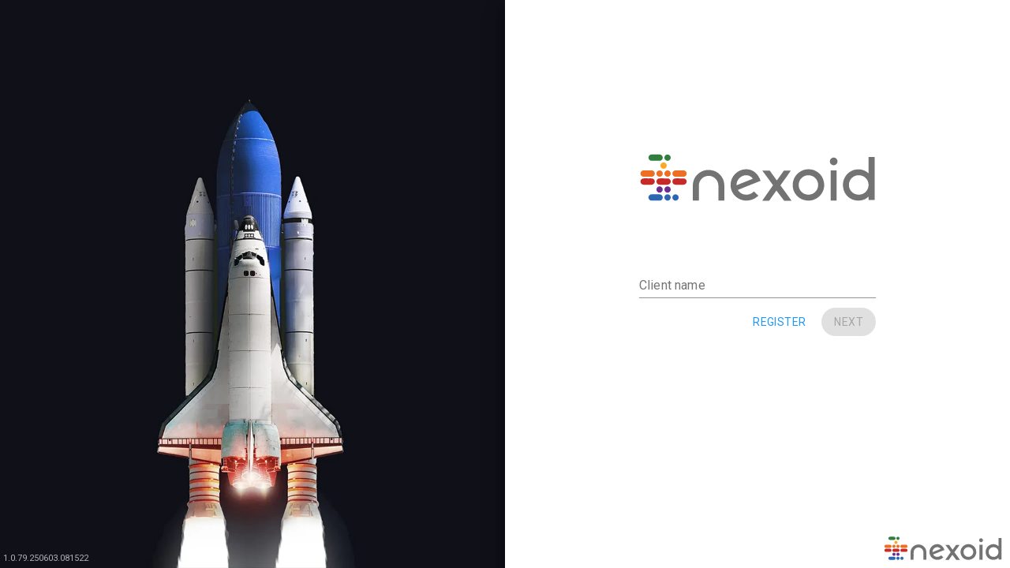

--- FILE ---
content_type: text/html
request_url: https://app.nexoid.com/
body_size: 7640
content:
<!doctype html><html lang="en"><head><base href="/"/><meta charset="utf-8"/><meta http-equiv="X-UA-Compatible" content="IE=edge,chrome=1"/><meta http-equiv="Cache-Control" content="no-cache, no-store, must-revalidate"/><meta http-equiv="Expires" content="0"/><meta http-equiv="Pragma" content="no-cache"/><meta name="version" content="1.0.79.250603.081522"/><meta name="viewport" content="width=device-width,initial-scale=1,maximum-scale=1,user-scalable=0"/><meta name="theme-color" content="#ffffff"/><meta name="viewport" content="width=device-width"/><meta name="author" content="Jonathon Grantham"/><link rel="stylesheet" href="//cdn.quilljs.com/1.2.6/quill.snow.css"/><link rel="shortcut icon" href="img/icon/favicon.ico"/><link rel="apple-touch-icon" sizes="180x180" href="img/icon/apple-touch-icon.png"/><link rel="icon" type="image/png" href="img/icon/favicon-32x32.png" sizes="32x32"/><link rel="icon" type="image/png" href="img/icon/favicon-16x16.png" sizes="16x16"/><link rel="mask-icon" href="img/icon/safari-pinned-tab.svg" color="#5bbad5"/><link rel="manifest" href="manifest.json"/><link href="https://fonts.googleapis.com/css?family=Roboto" rel="stylesheet"/><link href="https://fonts.googleapis.com/icon?family=Material+Icons&display=block" rel="stylesheet"/><title>Nexoid</title><script type="text/javascript">"http:"===location.protocol&&"localhost"!==location.hostname&&(window.location.href="https"+location.href.substring(4))</script><script src="https://secure.aadcdn.microsoftonline-p.com/lib/1.0.0/js/msal.js"></script><link href="/static/css/2.3a6be942.chunk.css" rel="stylesheet"><link href="/static/css/main.91ce44a5.chunk.css" rel="stylesheet"></head><body><div id="root" style="height:100%"><style>html{box-sizing:border-box}body,html{height:100%;margin:0;padding:0;background-color:#fff;overflow-x:hidden}@-webkit-keyframes spin{0%{-webkit-transform:rotate(0)}100%{-webkit-transform:rotate(360deg)}}@keyframes spin{0%{transform:rotate(0)}100%{transform:rotate(360deg)}}@keyframes fadeIn{0%{opacity:0}30%{opacity:0}100%{opacity:1}}.LoaderVerticalCenter{position:absolute;top:40%;-ms-transform:translateY(-40%);transform:translateY(-40%);width:100%}.LoaderLogo{position:relative;display:block;width:300px;height:60px;margin-left:auto;margin-right:auto;top:-255px}.LoaderBoxHuge{position:relative;display:block;height:450px;width:450px;margin-left:auto;margin-right:auto;animation:fadeIn 1s ease forwards;overflow:hidden}.LoaderCircle1{position:absolute;top:0;left:0;border:3px solid transparent;border-radius:50%;border-top:3px solid #039be5;width:calc(100% - 6px);height:calc(100% - 6px);-webkit-animation:spin 2s linear infinite;animation:spin 2s linear infinite}.LoaderCircle2{position:absolute;top:10px;left:10px;border:3px solid transparent;border-radius:50%;border-top:3px solid #f4511e;width:calc(100% - 26px);height:calc(100% - 26px);-webkit-animation:spin 1.2s linear infinite;animation:spin 1.2s linear infinite}.LoaderCircle3{position:absolute;top:20px;left:20px;border:3px solid transparent;border-radius:50%;border-top:3px solid #fbc02d;width:calc(100% - 46px);height:calc(100% - 46px);-webkit-animation:spin .857143s linear infinite;animation:spin .857143s linear infinite}@media all and (max-width:992px){.LoaderLogo{width:200px;top:-180px}.LoaderBoxHuge{height:300px;width:300px}}</style><div class="LoaderVerticalCenter"><div class="LoaderBoxHuge"><div class="LoaderCircle1"></div><div class="LoaderCircle2"></div><div class="LoaderCircle3"></div></div><div><div class="LoaderLogo"><svg version="1.1" id="Layer_1" xmlns="http://www.w3.org/2000/svg" xmlns:xlink="http://www.w3.org/1999/xlink" x="0px" y="0px" width="100%" height="100%" viewBox="0 0 4084.72 816.38" enable-background="new 0 0 4084.72 816.38" xml:space="preserve" shape-rendering="geometricPrecision"><g><g><path fill-rule="evenodd" clip-rule="evenodd" fill="#747374" d="M3959.703,738.379c0,18.629,0.11,36.302-0.086,53.975
        			c-0.044,4.009,0.769,5.479,5.191,5.449c31.066-0.204,62.135-0.192,93.203-0.008c4.111,0.023,4.966-1.195,4.966-5.104
        			c-0.093-244.511-0.095-489.023,0-733.535c0-3.96-0.952-5.15-5.031-5.126c-30.889,0.172-61.778,0.215-92.666-0.028
        			c-5.087-0.04-6.188,1.545-6.184,6.355c0.136,89.481,0.106,178.962,0.066,268.444c-0.003,2.227,1.126,5.569-0.78,6.431
        			c-2.196,0.994-4.375-1.719-6.106-3.374c-29.315-28.011-64.147-45.943-103.021-56.459c-28.166-7.62-56.791-9.686-85.895-7.66
        			c-30.745,2.141-60.256,9.036-88.328,21.572c-72.528,32.39-120.882,86.708-145.295,162.213
        			c-13.166,40.724-16.094,82.475-10.34,124.795c8.526,62.717,34.243,117.08,80.779,160.486
        			c38.518,35.926,83.937,58.554,136.337,66.383c45.874,6.853,91.013,4.456,135.131-10.773c28.747-9.924,53.82-25.953,76.497-45.983
        			C3951.45,743.51,3954.932,740.83,3959.703,738.379z M3620.063,536.672c-1.338-95.933,75.95-166.941,167.18-167.621
        			c96.464-0.717,171.457,72.34,171.753,166.136c0.3,95.463-73.821,170.121-169.352,169.771
        			C3687.859,704.583,3618.602,624.063,3620.063,536.672z"/><path fill-rule="evenodd" clip-rule="evenodd" fill="#747374" d="M1849.254,806.568c30.759,0.316,60.689-4.542,90-13.773
        			c41.898-13.195,78.392-35.538,110.905-64.778c6.809-6.126,6.851-5.977,0.565-12.379c-21.514-21.916-44.914-41.891-66.096-64.143
        			c-2.342-2.459-3.814-2.013-6.179-0.185c-8.903,6.874-16.419,15.378-25.786,21.702c-34.106,23.029-71.73,33.269-112.783,31.444
        			c-44.262-1.965-81.886-18.761-112.945-50.267c-7.912-8.029-14.458-17.132-20.308-26.802c-2.489-4.115-1.365-5.358,2.601-6.945
        			c38.527-15.428,76.992-31.011,115.458-46.587c74.102-30.01,148.229-59.956,222.774-88.856
        			c14.283-5.538,28.599-10.999,42.97-16.302c3.332-1.229,4.738-2.154,3.43-6.329c-15.396-49.113-41.381-91.64-78.075-127.735
        			c-26.765-26.33-57.502-46.095-93.354-57.545c-28.689-9.161-58.148-12.306-88.182-10.777
        			c-52.338,2.665-99.916,19.356-142.309,49.869c-56.453,40.632-92.721,95.327-108.066,163.113
        			c-11.442,50.545-8.15,100.729,9.731,149.53c17.666,48.212,46.863,88.206,87.484,119.762
        			c35.572,27.636,75.547,45.587,119.729,53.949C1816.763,805.553,1832.983,806.788,1849.254,806.568z M1848.289,369.093
        			c2.677,0,5.359-0.113,8.028,0.032c2.846,0.156,5.69,0.468,8.514,0.867c39.122,5.518,70.971,23.394,94.551,55.484
        			c2.423,3.297,1.83,4.2-1.812,5.646c-47.651,18.917-95.269,37.922-142.817,57.096c-42.763,17.244-85.45,34.671-128.11,52.164
        			c-4.2,1.722-5.563,1.231-5.638-3.523c-0.172-10.929,0.464-21.766,2.604-32.478c6.819-34.13,23.326-62.966,48.21-87.051
        			C1764.257,385.931,1802.953,369.382,1848.289,369.093z"/><path fill-rule="evenodd" clip-rule="evenodd" fill="#747374" d="M2649.958,548.291c0.687,55.93,20.875,114.636,63.795,164.701
        			c42.743,49.857,96.933,79.845,161.847,90.013c51.243,8.026,101.463,3.985,149.508-16.222
        			c67.294-28.303,117.074-75.001,146.374-142.643c17.458-40.303,24.626-82.509,20.823-125.945
        			c-8.613-98.399-55.553-172.901-142.43-221.034c-33.387-18.497-69.629-27.687-107.666-30.34
        			c-69.727-4.864-132.502,13.986-187.526,56.653c-47.851,37.105-79.353,85.746-95.54,144.204
        			C2652.719,490.875,2650.25,514.571,2649.958,548.291z M2753.2,537.731c-0.53-93.604,74.131-167.576,163.886-168.667
        			c99.433-1.206,169.78,76.137,171.658,164.859c1.984,93.809-72.473,170.789-167.595,170.984
        			C2827.521,705.101,2753.17,630.536,2753.2,537.731z"/><path fill-rule="evenodd" clip-rule="evenodd" fill="#747374" d="M1031.511,665.29c0-43.399-0.472-86.807,0.167-130.195
        			c0.423-28.735,10.526-54.821,26.075-78.724c19.866-30.541,46.551-53.221,81.009-65.372
        			c61.026-21.516,117.799-13.185,168.307,28.041c31.57,25.769,50.069,59.809,57.338,99.861c1.881,10.363,2.485,20.907,2.488,31.452
        			c0.021,82.872,0.065,165.744-0.116,248.617c-0.012,5.212,1.294,6.442,6.436,6.398c30.352-0.264,60.708-0.211,91.06-0.036
        			c4.222,0.024,5.749-0.688,5.734-5.413c-0.253-86.442,0.245-172.893-0.573-259.33c-0.632-66.646-23.867-125.15-68.426-174.764
        			c-43.189-48.087-97.433-75.825-161.189-84.975c-61.771-8.866-120.756,0.303-175.139,31.331
        			C993.093,353.026,947.952,413.948,931.4,495.19c-4.397,21.583-5.028,43.55-4.997,65.551c0.114,79.479,0.092,158.959-0.068,238.438
        			c-0.01,4.912,1.269,6.17,6.151,6.133c30.888-0.229,61.779-0.211,92.667-0.015c4.71,0.032,6.314-0.928,6.288-6.056
        			c-0.224-44.648-0.129-89.301-0.129-133.952C1031.378,665.29,1031.444,665.29,1031.511,665.29z"/><path fill-rule="evenodd" clip-rule="evenodd" fill="#747374" d="M2615.598,290.561c-38.399,0-76.421,0.036-114.443-0.05
        			c-4.088-0.008-6.059,2.529-7.985,5.348c-24.375,35.663-49.699,70.646-75.238,105.478c-13.084,17.846-26.16,35.704-38.901,53.795
        			c-2.816,3.997-3.798,2.847-6.017-0.163c-39.454-53.553-79.165-106.922-116.37-162.09c-1.403-2.079-2.676-3.192-5.407-3.186
        			c-41.065,0.105-82.131,0.073-123.196,0.083c-0.465,0-0.932,0.148-1.826,0.297c18.335,24.953,36.41,49.665,54.607,74.288
        			c42.607,57.658,85.897,114.82,126.743,173.767c2.162,3.122,1.847,4.991-0.138,7.83c-52.793,75.46-105.531,150.955-158.197,226.503
        			c-8.245,11.831-16.086,23.946-24.668,36.754c2.442,0,4.12,0,5.797,0c34.995,0,69.991-0.127,104.984,0.124
        			c5.856,0.043,9.643-2.061,12.804-6.656c38.027-55.298,77.963-109.236,116.662-164.056c3.534-5.01,3.603-5.053,7.404-0.092
        			c42.118,54.914,84.552,109.59,125.844,165.132c3.088,4.152,6.313,5.77,11.552,5.736c37.669-0.238,75.344-0.128,113.015-0.128
        			c1.931,0,3.858,0,6.745,0c-2.321-3.508-4.18-6.439-6.158-9.291c-56.942-82.074-117.074-161.834-175.986-242.48
        			c-11.307-15.479-11.598-10.589-0.29-26.999c36.357-52.765,75.501-103.531,112.025-156.184
        			c18.918-27.271,36.345-55.56,56.274-82.136C2615.414,291.941,2615.386,291.538,2615.598,290.561z"/><path fill-rule="evenodd" clip-rule="evenodd" fill="#747374" d="M3305.184,546.854c0,84.461,0.055,168.921-0.129,253.381
        			c-0.012,5.264,1.403,6.418,6.483,6.375c30.524-0.249,61.05-0.195,91.573-0.038c4.093,0.021,6.104-0.931,5.356-5.281
        			c-0.062-0.346-0.008-0.712-0.008-1.07c0.128-168.916,0.229-337.834,0.508-506.75c0.011-5.453-1.348-6.865-6.797-6.814
        			c-30.345,0.277-60.694,0.267-91.04,0.002c-5.111-0.045-6.054,1.559-6.047,6.278
        			C3305.223,377.576,3305.184,462.215,3305.184,546.854z"/><path fill-rule="evenodd" clip-rule="evenodd" fill="#EE6E24" d="M146.697,285.281c-22.845,0-45.715-0.674-68.526,0.2
        			c-20.256,0.777-37.142,9.055-48.005,27.202c-21.152,35.335,3.533,81.322,44.731,81.919c48.357,0.7,96.737,0.565,145.097-0.073
        			c35.02-0.461,60.616-41.843,46.325-73.918c-10.21-22.914-28.198-34.784-53.23-35.214c-22.124-0.379-44.26-0.079-66.391-0.079
        			C146.697,285.305,146.697,285.293,146.697,285.281z"/><path fill-rule="evenodd" clip-rule="evenodd" fill="#327E3E" d="M284.354,119.243c24.801,0,49.636,0.845,74.391-0.212
        			c31.338-1.34,55.078-36.261,47.021-66.676C398.25,23.982,371.184,9.88,349.45,9.847c-44.264-0.067-88.546-0.793-132.785,0.258
        			c-28.217,0.67-54.377,20.577-55.759,54.427c-1.182,28.952,24.066,54.614,53.316,54.973c11.777,0.145,23.555,0.221,35.333,0.267
        			c11.599,0.043,23.199,0.008,34.798,0.008C284.354,119.602,284.354,119.422,284.354,119.243z"/><path fill-rule="evenodd" clip-rule="evenodd" fill="#EE6E24" d="M696.838,394.887c23.392,0,46.79,0.327,70.175-0.083
        			c28.795-0.505,51.292-23.086,53.069-52.547c1.59-26.364-19.194-51.538-46.139-55.859c-4.759-0.763-9.536-1.22-14.378-1.211
        			c-43.037,0.065-86.072-0.115-129.106,0.152c-29.863,0.185-51.447,18.626-56.862,47.822c-3.734,20.14,8.701,44.751,27.564,54.868
        			c8.501,4.561,17.387,6.933,27.109,6.849c22.854-0.198,45.711-0.063,68.568-0.063C696.838,394.837,696.838,394.862,696.838,394.887
        			z"/><path fill-rule="evenodd" clip-rule="evenodd" fill="#2C67B1" d="M283.479,698.786c-23.034,0-46.072-0.263-69.102,0.067
        			c-26.417,0.38-48.163,19.069-52.647,44.617c-4.485,25.558,9.188,50.002,33.314,60c7.736,3.207,15.751,4.576,23.988,4.592
        			c43.213,0.085,86.427,0.122,129.64,0.01c27.82-0.072,48.66-14.951,56.387-39.874c10.118-32.639-14.605-67.85-48.727-69.394
        			c-0.891-0.04-1.785-0.07-2.677-0.07c-23.392-0.005-46.783-0.004-70.176-0.004C283.479,698.75,283.479,698.768,283.479,698.786z"/><path fill-rule="evenodd" clip-rule="evenodd" fill="#C62A29" d="M147.189,423.48c-21.427,0-42.854-0.039-64.28,0.012
        			C65.342,423.531,49.47,427.918,37.1,441.4c-24.363,26.556-16.442,68.737,15.702,84.63c9.03,4.465,18.378,6.678,28.289,6.693
        			c44.104,0.066,88.208,0.105,132.311-0.001c24.956-0.062,47.272-16.305,53.873-38.85c10.021-34.229-13.548-68.296-49.393-69.914
        			c-23.519-1.063-47.125-0.201-70.692-0.201C147.189,423.664,147.189,423.573,147.189,423.48z"/><path fill-rule="evenodd" clip-rule="evenodd" fill="#C62A29" d="M697.323,423.567c-23.032-0.006-46.071-0.34-69.095,0.095
        			c-20.063,0.379-36.039,8.845-46.701,26.308c-19.358,31.705-1.4,73.337,34.808,81.046c5.818,1.239,11.584,1.829,17.497,1.813
        			c43.385-0.104,86.772-0.097,130.157-0.228c26.559-0.08,49.747-18.789,54.633-43.87c6.579-33.78-18.763-64.868-53.272-65.127
        			C742.675,423.435,719.999,423.573,697.323,423.567z"/><path fill-rule="evenodd" clip-rule="evenodd" fill="#C52A29" d="M422.892,423.557c-23.207,0-46.417-0.254-69.621,0.066
        			c-26.688,0.365-47.244,17.186-53.454,43.093c-6.317,26.358,10.665,55.437,36.813,63.06c7.593,2.215,15.358,3.086,23.242,3.074
        			c41.772-0.052,83.546-0.291,125.316-0.077c21.629,0.109,38.927-7.778,50.875-25.965c11.238-17.104,11.912-35.313,2.602-53.267
        			c-9.449-18.222-24.695-29.079-45.626-29.594c-23.37-0.574-46.764-0.13-70.148-0.13
        			C422.892,423.729,422.892,423.643,422.892,423.557z"/><path fill-rule="evenodd" clip-rule="evenodd" fill="#747374" d="M3291.24,130.68c-0.763,38.568,33.292,66.282,67.139,65.853
        			c35.591-0.45,64.787-30.169,64.547-66.209c-0.242-36.638-30.406-67.287-65.924-66.934
        			C3324.921,63.71,3290.252,91.593,3291.24,130.68z"/><path fill-rule="evenodd" clip-rule="evenodd" fill="#EE6E24" d="M435.88,340.911c-0.031,29.919,24.279,53.944,54.623,53.978
        			c30.289,0.032,54.721-24.672,54.721-55.332c-0.001-28.296-25.726-54.037-54.123-54.157
        			C460.736,285.274,435.912,310.227,435.88,340.911z"/><path fill-rule="evenodd" clip-rule="evenodd" fill="#EE6E24" d="M407.22,340.302c0.494-30.31-24.438-54.513-54.644-54.693
        			c-29.718-0.178-55.324,26.109-54.551,55.114c0.832,31.355,25.924,55.23,57.394,54.127
        			C384.005,393.852,407.719,369.331,407.22,340.302z"/><path fill-rule="evenodd" clip-rule="evenodd" fill="#2C67B1" d="M628.683,807.75c27.91-0.32,54.901-24.957,53.835-56.971
        			c-0.916-27.521-26.496-52.684-54.68-52.472c-29.734,0.222-54.952,25.671-54.71,55.217
        			C573.37,783.043,598.899,807.962,628.683,807.75z"/><path fill-rule="evenodd" clip-rule="evenodd" fill="#2C67B1" d="M435.895,753.214c0.248,30.107,24.992,54.548,55.191,54.507
        			c29.535-0.037,54.259-25.851,54.049-56.426c-0.19-27.474-26.463-53.095-54.359-53.013
        			C460.799,698.372,435.651,723.541,435.895,753.214z"/><path fill-rule="evenodd" clip-rule="evenodd" fill="#6A2E91" d="M298.365,616.061c0.453,30.145,25.498,54.491,55.519,53.977
        			c29.472-0.506,53.769-25.606,53.271-55.03c-0.515-30.401-25.099-54.44-55.333-54.104
        			C322.834,561.226,297.926,586.926,298.365,616.061z"/><path fill-rule="evenodd" clip-rule="evenodd" fill="#6A2E91" d="M435.924,615.537c-0.206,29.021,24.534,54.254,53.396,54.468
        			c30.553,0.224,55.55-24.208,55.756-54.498c0.198-28.988-25.347-54.552-54.674-54.716
        			C461.196,560.627,436.135,585.811,435.924,615.537z"/><path fill-rule="evenodd" clip-rule="evenodd" fill="#F9A925" d="M475.847,202.143c0.667-29.073-26.294-54.634-55.621-53.936
        			c-30.186,0.719-54.162,27.136-52.78,58.48c1.104,25.04,23.894,52.213,57.539,50.758
        			C452.596,256.252,476.716,230.332,475.847,202.143z"/><path fill-rule="evenodd" clip-rule="evenodd" fill="#327E3E" d="M435.954,65.667c-0.068,29.24,25.486,54.448,54.959,54.214
        			c28.868-0.229,53.918-25.489,53.939-54.251c0.022-30.902-27.54-54.317-55.538-54.363
        			C460.287,11.219,436.022,36.064,435.954,65.667z"/></g></g></svg></div></div></div></div><noscript><div>Please enable javascript to continue using Nexoid</div></noscript><script>!function(a){function e(e){for(var t,r,n=e[0],o=e[1],u=e[2],p=0,l=[];p<n.length;p++)r=n[p],Object.prototype.hasOwnProperty.call(i,r)&&i[r]&&l.push(i[r][0]),i[r]=0;for(t in o)Object.prototype.hasOwnProperty.call(o,t)&&(a[t]=o[t]);for(s&&s(e);l.length;)l.shift()();return c.push.apply(c,u||[]),f()}function f(){for(var e,t=0;t<c.length;t++){for(var r=c[t],n=!0,o=1;o<r.length;o++){var u=r[o];0!==i[u]&&(n=!1)}n&&(c.splice(t--,1),e=p(p.s=r[0]))}return e}var r={},i={1:0},c=[];function p(e){if(r[e])return r[e].exports;var t=r[e]={i:e,l:!1,exports:{}};return a[e].call(t.exports,t,t.exports,p),t.l=!0,t.exports}p.m=a,p.c=r,p.d=function(e,t,r){p.o(e,t)||Object.defineProperty(e,t,{enumerable:!0,get:r})},p.r=function(e){"undefined"!=typeof Symbol&&Symbol.toStringTag&&Object.defineProperty(e,Symbol.toStringTag,{value:"Module"}),Object.defineProperty(e,"__esModule",{value:!0})},p.t=function(t,e){if(1&e&&(t=p(t)),8&e)return t;if(4&e&&"object"==typeof t&&t&&t.__esModule)return t;var r=Object.create(null);if(p.r(r),Object.defineProperty(r,"default",{enumerable:!0,value:t}),2&e&&"string"!=typeof t)for(var n in t)p.d(r,n,function(e){return t[e]}.bind(null,n));return r},p.n=function(e){var t=e&&e.__esModule?function(){return e.default}:function(){return e};return p.d(t,"a",t),t},p.o=function(e,t){return Object.prototype.hasOwnProperty.call(e,t)},p.p="/";var t=window["webpackJsonptest-app"]=window["webpackJsonptest-app"]||[],n=t.push.bind(t);t.push=e,t=t.slice();for(var o=0;o<t.length;o++)e(t[o]);var s=n;f()}([])</script><script src="/static/js/2.b1e2e857.chunk.js"></script><script src="/static/js/main.b12a100f.chunk.js"></script></body></html>

--- FILE ---
content_type: image/svg+xml
request_url: https://app.nexoid.com/img/logo/nexoid_logo.svg
body_size: 5515
content:
<?xml version="1.0" encoding="utf-8"?>
<!-- Generator: Adobe Illustrator 16.0.0, SVG Export Plug-In . SVG Version: 6.00 Build 0)  -->
<!DOCTYPE svg PUBLIC "-//W3C//DTD SVG 1.1//EN" "http://www.w3.org/Graphics/SVG/1.1/DTD/svg11.dtd">
<svg version="1.1" id="Layer_1" xmlns="http://www.w3.org/2000/svg" xmlns:xlink="http://www.w3.org/1999/xlink" x="0px" y="0px"
	 width="500px" height="100px" viewBox="0 0 4084.72 816.38" enable-background="new 0 0 4084.72 816.38"
	 xml:space="preserve" shape-rendering="geometricPrecision" >
<g>
	<g>
		<path fill-rule="evenodd" clip-rule="evenodd" fill="#747374" d="M3959.703,738.379c0,18.629,0.11,36.302-0.086,53.975
			c-0.044,4.009,0.769,5.479,5.191,5.449c31.066-0.204,62.135-0.192,93.203-0.008c4.111,0.023,4.966-1.195,4.966-5.104
			c-0.093-244.511-0.095-489.023,0-733.535c0-3.96-0.952-5.15-5.031-5.126c-30.889,0.172-61.778,0.215-92.666-0.028
			c-5.087-0.04-6.188,1.545-6.184,6.355c0.136,89.481,0.106,178.962,0.066,268.444c-0.003,2.227,1.126,5.569-0.78,6.431
			c-2.196,0.994-4.375-1.719-6.106-3.374c-29.315-28.011-64.147-45.943-103.021-56.459c-28.166-7.62-56.791-9.686-85.895-7.66
			c-30.745,2.141-60.256,9.036-88.328,21.572c-72.528,32.39-120.882,86.708-145.295,162.213
			c-13.166,40.724-16.094,82.475-10.34,124.795c8.526,62.717,34.243,117.08,80.779,160.486
			c38.518,35.926,83.937,58.554,136.337,66.383c45.874,6.853,91.013,4.456,135.131-10.773c28.747-9.924,53.82-25.953,76.497-45.983
			C3951.45,743.51,3954.932,740.83,3959.703,738.379z M3620.063,536.672c-1.338-95.933,75.95-166.941,167.18-167.621
			c96.464-0.717,171.457,72.34,171.753,166.136c0.3,95.463-73.821,170.121-169.352,169.771
			C3687.859,704.583,3618.602,624.063,3620.063,536.672z"/>
		<path fill-rule="evenodd" clip-rule="evenodd" fill="#747374" d="M1849.254,806.568c30.759,0.316,60.689-4.542,90-13.773
			c41.898-13.195,78.392-35.538,110.905-64.778c6.809-6.126,6.851-5.977,0.565-12.379c-21.514-21.916-44.914-41.891-66.096-64.143
			c-2.342-2.459-3.814-2.013-6.179-0.185c-8.903,6.874-16.419,15.378-25.786,21.702c-34.106,23.029-71.73,33.269-112.783,31.444
			c-44.262-1.965-81.886-18.761-112.945-50.267c-7.912-8.029-14.458-17.132-20.308-26.802c-2.489-4.115-1.365-5.358,2.601-6.945
			c38.527-15.428,76.992-31.011,115.458-46.587c74.102-30.01,148.229-59.956,222.774-88.856
			c14.283-5.538,28.599-10.999,42.97-16.302c3.332-1.229,4.738-2.154,3.43-6.329c-15.396-49.113-41.381-91.64-78.075-127.735
			c-26.765-26.33-57.502-46.095-93.354-57.545c-28.689-9.161-58.148-12.306-88.182-10.777
			c-52.338,2.665-99.916,19.356-142.309,49.869c-56.453,40.632-92.721,95.327-108.066,163.113
			c-11.442,50.545-8.15,100.729,9.731,149.53c17.666,48.212,46.863,88.206,87.484,119.762
			c35.572,27.636,75.547,45.587,119.729,53.949C1816.763,805.553,1832.983,806.788,1849.254,806.568z M1848.289,369.093
			c2.677,0,5.359-0.113,8.028,0.032c2.846,0.156,5.69,0.468,8.514,0.867c39.122,5.518,70.971,23.394,94.551,55.484
			c2.423,3.297,1.83,4.2-1.812,5.646c-47.651,18.917-95.269,37.922-142.817,57.096c-42.763,17.244-85.45,34.671-128.11,52.164
			c-4.2,1.722-5.563,1.231-5.638-3.523c-0.172-10.929,0.464-21.766,2.604-32.478c6.819-34.13,23.326-62.966,48.21-87.051
			C1764.257,385.931,1802.953,369.382,1848.289,369.093z"/>
		<path fill-rule="evenodd" clip-rule="evenodd" fill="#747374" d="M2649.958,548.291c0.687,55.93,20.875,114.636,63.795,164.701
			c42.743,49.857,96.933,79.845,161.847,90.013c51.243,8.026,101.463,3.985,149.508-16.222
			c67.294-28.303,117.074-75.001,146.374-142.643c17.458-40.303,24.626-82.509,20.823-125.945
			c-8.613-98.399-55.553-172.901-142.43-221.034c-33.387-18.497-69.629-27.687-107.666-30.34
			c-69.727-4.864-132.502,13.986-187.526,56.653c-47.851,37.105-79.353,85.746-95.54,144.204
			C2652.719,490.875,2650.25,514.571,2649.958,548.291z M2753.2,537.731c-0.53-93.604,74.131-167.576,163.886-168.667
			c99.433-1.206,169.78,76.137,171.658,164.859c1.984,93.809-72.473,170.789-167.595,170.984
			C2827.521,705.101,2753.17,630.536,2753.2,537.731z"/>
		<path fill-rule="evenodd" clip-rule="evenodd" fill="#747374" d="M1031.511,665.29c0-43.399-0.472-86.807,0.167-130.195
			c0.423-28.735,10.526-54.821,26.075-78.724c19.866-30.541,46.551-53.221,81.009-65.372
			c61.026-21.516,117.799-13.185,168.307,28.041c31.57,25.769,50.069,59.809,57.338,99.861c1.881,10.363,2.485,20.907,2.488,31.452
			c0.021,82.872,0.065,165.744-0.116,248.617c-0.012,5.212,1.294,6.442,6.436,6.398c30.352-0.264,60.708-0.211,91.06-0.036
			c4.222,0.024,5.749-0.688,5.734-5.413c-0.253-86.442,0.245-172.893-0.573-259.33c-0.632-66.646-23.867-125.15-68.426-174.764
			c-43.189-48.087-97.433-75.825-161.189-84.975c-61.771-8.866-120.756,0.303-175.139,31.331
			C993.093,353.026,947.952,413.948,931.4,495.19c-4.397,21.583-5.028,43.55-4.997,65.551c0.114,79.479,0.092,158.959-0.068,238.438
			c-0.01,4.912,1.269,6.17,6.151,6.133c30.888-0.229,61.779-0.211,92.667-0.015c4.71,0.032,6.314-0.928,6.288-6.056
			c-0.224-44.648-0.129-89.301-0.129-133.952C1031.378,665.29,1031.444,665.29,1031.511,665.29z"/>
		<path fill-rule="evenodd" clip-rule="evenodd" fill="#747374" d="M2615.598,290.561c-38.399,0-76.421,0.036-114.443-0.05
			c-4.088-0.008-6.059,2.529-7.985,5.348c-24.375,35.663-49.699,70.646-75.238,105.478c-13.084,17.846-26.16,35.704-38.901,53.795
			c-2.816,3.997-3.798,2.847-6.017-0.163c-39.454-53.553-79.165-106.922-116.37-162.09c-1.403-2.079-2.676-3.192-5.407-3.186
			c-41.065,0.105-82.131,0.073-123.196,0.083c-0.465,0-0.932,0.148-1.826,0.297c18.335,24.953,36.41,49.665,54.607,74.288
			c42.607,57.658,85.897,114.82,126.743,173.767c2.162,3.122,1.847,4.991-0.138,7.83c-52.793,75.46-105.531,150.955-158.197,226.503
			c-8.245,11.831-16.086,23.946-24.668,36.754c2.442,0,4.12,0,5.797,0c34.995,0,69.991-0.127,104.984,0.124
			c5.856,0.043,9.643-2.061,12.804-6.656c38.027-55.298,77.963-109.236,116.662-164.056c3.534-5.01,3.603-5.053,7.404-0.092
			c42.118,54.914,84.552,109.59,125.844,165.132c3.088,4.152,6.313,5.77,11.552,5.736c37.669-0.238,75.344-0.128,113.015-0.128
			c1.931,0,3.858,0,6.745,0c-2.321-3.508-4.18-6.439-6.158-9.291c-56.942-82.074-117.074-161.834-175.986-242.48
			c-11.307-15.479-11.598-10.589-0.29-26.999c36.357-52.765,75.501-103.531,112.025-156.184
			c18.918-27.271,36.345-55.56,56.274-82.136C2615.414,291.941,2615.386,291.538,2615.598,290.561z"/>
		<path fill-rule="evenodd" clip-rule="evenodd" fill="#747374" d="M3305.184,546.854c0,84.461,0.055,168.921-0.129,253.381
			c-0.012,5.264,1.403,6.418,6.483,6.375c30.524-0.249,61.05-0.195,91.573-0.038c4.093,0.021,6.104-0.931,5.356-5.281
			c-0.062-0.346-0.008-0.712-0.008-1.07c0.128-168.916,0.229-337.834,0.508-506.75c0.011-5.453-1.348-6.865-6.797-6.814
			c-30.345,0.277-60.694,0.267-91.04,0.002c-5.111-0.045-6.054,1.559-6.047,6.278
			C3305.223,377.576,3305.184,462.215,3305.184,546.854z"/>
		<path fill-rule="evenodd" clip-rule="evenodd" fill="#EE6E24" d="M146.697,285.281c-22.845,0-45.715-0.674-68.526,0.2
			c-20.256,0.777-37.142,9.055-48.005,27.202c-21.152,35.335,3.533,81.322,44.731,81.919c48.357,0.7,96.737,0.565,145.097-0.073
			c35.02-0.461,60.616-41.843,46.325-73.918c-10.21-22.914-28.198-34.784-53.23-35.214c-22.124-0.379-44.26-0.079-66.391-0.079
			C146.697,285.305,146.697,285.293,146.697,285.281z"/>
		<path fill-rule="evenodd" clip-rule="evenodd" fill="#327E3E" d="M284.354,119.243c24.801,0,49.636,0.845,74.391-0.212
			c31.338-1.34,55.078-36.261,47.021-66.676C398.25,23.982,371.184,9.88,349.45,9.847c-44.264-0.067-88.546-0.793-132.785,0.258
			c-28.217,0.67-54.377,20.577-55.759,54.427c-1.182,28.952,24.066,54.614,53.316,54.973c11.777,0.145,23.555,0.221,35.333,0.267
			c11.599,0.043,23.199,0.008,34.798,0.008C284.354,119.602,284.354,119.422,284.354,119.243z"/>
		<path fill-rule="evenodd" clip-rule="evenodd" fill="#EE6E24" d="M696.838,394.887c23.392,0,46.79,0.327,70.175-0.083
			c28.795-0.505,51.292-23.086,53.069-52.547c1.59-26.364-19.194-51.538-46.139-55.859c-4.759-0.763-9.536-1.22-14.378-1.211
			c-43.037,0.065-86.072-0.115-129.106,0.152c-29.863,0.185-51.447,18.626-56.862,47.822c-3.734,20.14,8.701,44.751,27.564,54.868
			c8.501,4.561,17.387,6.933,27.109,6.849c22.854-0.198,45.711-0.063,68.568-0.063C696.838,394.837,696.838,394.862,696.838,394.887
			z"/>
		<path fill-rule="evenodd" clip-rule="evenodd" fill="#2C67B1" d="M283.479,698.786c-23.034,0-46.072-0.263-69.102,0.067
			c-26.417,0.38-48.163,19.069-52.647,44.617c-4.485,25.558,9.188,50.002,33.314,60c7.736,3.207,15.751,4.576,23.988,4.592
			c43.213,0.085,86.427,0.122,129.64,0.01c27.82-0.072,48.66-14.951,56.387-39.874c10.118-32.639-14.605-67.85-48.727-69.394
			c-0.891-0.04-1.785-0.07-2.677-0.07c-23.392-0.005-46.783-0.004-70.176-0.004C283.479,698.75,283.479,698.768,283.479,698.786z"/>
		<path fill-rule="evenodd" clip-rule="evenodd" fill="#C62A29" d="M147.189,423.48c-21.427,0-42.854-0.039-64.28,0.012
			C65.342,423.531,49.47,427.918,37.1,441.4c-24.363,26.556-16.442,68.737,15.702,84.63c9.03,4.465,18.378,6.678,28.289,6.693
			c44.104,0.066,88.208,0.105,132.311-0.001c24.956-0.062,47.272-16.305,53.873-38.85c10.021-34.229-13.548-68.296-49.393-69.914
			c-23.519-1.063-47.125-0.201-70.692-0.201C147.189,423.664,147.189,423.573,147.189,423.48z"/>
		<path fill-rule="evenodd" clip-rule="evenodd" fill="#C62A29" d="M697.323,423.567c-23.032-0.006-46.071-0.34-69.095,0.095
			c-20.063,0.379-36.039,8.845-46.701,26.308c-19.358,31.705-1.4,73.337,34.808,81.046c5.818,1.239,11.584,1.829,17.497,1.813
			c43.385-0.104,86.772-0.097,130.157-0.228c26.559-0.08,49.747-18.789,54.633-43.87c6.579-33.78-18.763-64.868-53.272-65.127
			C742.675,423.435,719.999,423.573,697.323,423.567z"/>
		<path fill-rule="evenodd" clip-rule="evenodd" fill="#C52A29" d="M422.892,423.557c-23.207,0-46.417-0.254-69.621,0.066
			c-26.688,0.365-47.244,17.186-53.454,43.093c-6.317,26.358,10.665,55.437,36.813,63.06c7.593,2.215,15.358,3.086,23.242,3.074
			c41.772-0.052,83.546-0.291,125.316-0.077c21.629,0.109,38.927-7.778,50.875-25.965c11.238-17.104,11.912-35.313,2.602-53.267
			c-9.449-18.222-24.695-29.079-45.626-29.594c-23.37-0.574-46.764-0.13-70.148-0.13
			C422.892,423.729,422.892,423.643,422.892,423.557z"/>
		<path fill-rule="evenodd" clip-rule="evenodd" fill="#747374" d="M3291.24,130.68c-0.763,38.568,33.292,66.282,67.139,65.853
			c35.591-0.45,64.787-30.169,64.547-66.209c-0.242-36.638-30.406-67.287-65.924-66.934
			C3324.921,63.71,3290.252,91.593,3291.24,130.68z"/>
		<path fill-rule="evenodd" clip-rule="evenodd" fill="#EE6E24" d="M435.88,340.911c-0.031,29.919,24.279,53.944,54.623,53.978
			c30.289,0.032,54.721-24.672,54.721-55.332c-0.001-28.296-25.726-54.037-54.123-54.157
			C460.736,285.274,435.912,310.227,435.88,340.911z"/>
		<path fill-rule="evenodd" clip-rule="evenodd" fill="#EE6E24" d="M407.22,340.302c0.494-30.31-24.438-54.513-54.644-54.693
			c-29.718-0.178-55.324,26.109-54.551,55.114c0.832,31.355,25.924,55.23,57.394,54.127
			C384.005,393.852,407.719,369.331,407.22,340.302z"/>
		<path fill-rule="evenodd" clip-rule="evenodd" fill="#2C67B1" d="M628.683,807.75c27.91-0.32,54.901-24.957,53.835-56.971
			c-0.916-27.521-26.496-52.684-54.68-52.472c-29.734,0.222-54.952,25.671-54.71,55.217
			C573.37,783.043,598.899,807.962,628.683,807.75z"/>
		<path fill-rule="evenodd" clip-rule="evenodd" fill="#2C67B1" d="M435.895,753.214c0.248,30.107,24.992,54.548,55.191,54.507
			c29.535-0.037,54.259-25.851,54.049-56.426c-0.19-27.474-26.463-53.095-54.359-53.013
			C460.799,698.372,435.651,723.541,435.895,753.214z"/>
		<path fill-rule="evenodd" clip-rule="evenodd" fill="#6A2E91" d="M298.365,616.061c0.453,30.145,25.498,54.491,55.519,53.977
			c29.472-0.506,53.769-25.606,53.271-55.03c-0.515-30.401-25.099-54.44-55.333-54.104
			C322.834,561.226,297.926,586.926,298.365,616.061z"/>
		<path fill-rule="evenodd" clip-rule="evenodd" fill="#6A2E91" d="M435.924,615.537c-0.206,29.021,24.534,54.254,53.396,54.468
			c30.553,0.224,55.55-24.208,55.756-54.498c0.198-28.988-25.347-54.552-54.674-54.716
			C461.196,560.627,436.135,585.811,435.924,615.537z"/>
		<path fill-rule="evenodd" clip-rule="evenodd" fill="#F9A925" d="M475.847,202.143c0.667-29.073-26.294-54.634-55.621-53.936
			c-30.186,0.719-54.162,27.136-52.78,58.48c1.104,25.04,23.894,52.213,57.539,50.758
			C452.596,256.252,476.716,230.332,475.847,202.143z"/>
		<path fill-rule="evenodd" clip-rule="evenodd" fill="#327E3E" d="M435.954,65.667c-0.068,29.24,25.486,54.448,54.959,54.214
			c28.868-0.229,53.918-25.489,53.939-54.251c0.022-30.902-27.54-54.317-55.538-54.363
			C460.287,11.219,436.022,36.064,435.954,65.667z"/>
	</g>
</g>
</svg>
